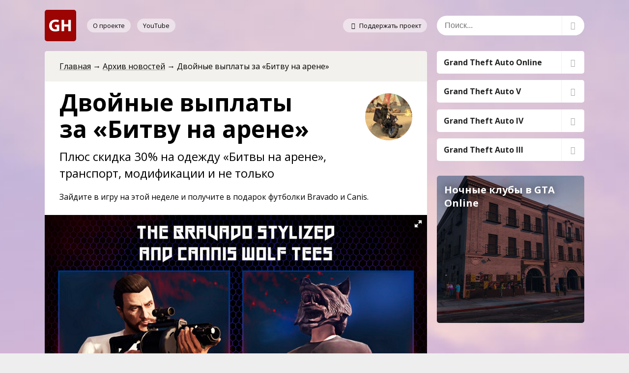

--- FILE ---
content_type: text/html; charset=UTF-8
request_url: https://gta-help.ru/news/double-rewards-on-all-arena-war-modes/
body_size: 7763
content:
<!DOCTYPE html>
<html lang="ru-RU">
<head>
	<meta charset="utf-8">
	<meta name="viewport" content="width=device-width, initial-scale=1">
	<link rel="profile" href="http://gmpg.org/xfn/11">
	<meta name='robots' content='max-image-preview:large' />
<title>Двойные выплаты за «Битву на арене» — GTA Help</title><meta name="og:title" content="Двойные выплаты за «Битву на арене» — GTA Help"/><meta name="og:site_name" content="GTA Help"/><meta name="keywords" content="GTA, Online"/><meta name="description" content="Зайдите в игру на этой неделе и получите в подарок футболки Bravado и Canis."/><meta name="og:description" content="Зайдите в игру на этой неделе и получите в подарок футболки Bravado и Canis."/><meta name="og:url" content="https://gta-help.ru/news/double-rewards-on-all-arena-war-modes/"/><meta name="og:image" content="https://gta-help.ru/wp-content/uploads/news-181218-1.jpg"/><meta name="og:type" content="website"/><style id='classic-theme-styles-inline-css' type='text/css'>
/*! This file is auto-generated */
.wp-block-button__link{color:#fff;background-color:#32373c;border-radius:9999px;box-shadow:none;text-decoration:none;padding:calc(.667em + 2px) calc(1.333em + 2px);font-size:1.125em}.wp-block-file__button{background:#32373c;color:#fff;text-decoration:none}
</style>
<style id='global-styles-inline-css' type='text/css'>
body{--wp--preset--color--black: #000000;--wp--preset--color--cyan-bluish-gray: #abb8c3;--wp--preset--color--white: #ffffff;--wp--preset--color--pale-pink: #f78da7;--wp--preset--color--vivid-red: #cf2e2e;--wp--preset--color--luminous-vivid-orange: #ff6900;--wp--preset--color--luminous-vivid-amber: #fcb900;--wp--preset--color--light-green-cyan: #7bdcb5;--wp--preset--color--vivid-green-cyan: #00d084;--wp--preset--color--pale-cyan-blue: #8ed1fc;--wp--preset--color--vivid-cyan-blue: #0693e3;--wp--preset--color--vivid-purple: #9b51e0;--wp--preset--gradient--vivid-cyan-blue-to-vivid-purple: linear-gradient(135deg,rgba(6,147,227,1) 0%,rgb(155,81,224) 100%);--wp--preset--gradient--light-green-cyan-to-vivid-green-cyan: linear-gradient(135deg,rgb(122,220,180) 0%,rgb(0,208,130) 100%);--wp--preset--gradient--luminous-vivid-amber-to-luminous-vivid-orange: linear-gradient(135deg,rgba(252,185,0,1) 0%,rgba(255,105,0,1) 100%);--wp--preset--gradient--luminous-vivid-orange-to-vivid-red: linear-gradient(135deg,rgba(255,105,0,1) 0%,rgb(207,46,46) 100%);--wp--preset--gradient--very-light-gray-to-cyan-bluish-gray: linear-gradient(135deg,rgb(238,238,238) 0%,rgb(169,184,195) 100%);--wp--preset--gradient--cool-to-warm-spectrum: linear-gradient(135deg,rgb(74,234,220) 0%,rgb(151,120,209) 20%,rgb(207,42,186) 40%,rgb(238,44,130) 60%,rgb(251,105,98) 80%,rgb(254,248,76) 100%);--wp--preset--gradient--blush-light-purple: linear-gradient(135deg,rgb(255,206,236) 0%,rgb(152,150,240) 100%);--wp--preset--gradient--blush-bordeaux: linear-gradient(135deg,rgb(254,205,165) 0%,rgb(254,45,45) 50%,rgb(107,0,62) 100%);--wp--preset--gradient--luminous-dusk: linear-gradient(135deg,rgb(255,203,112) 0%,rgb(199,81,192) 50%,rgb(65,88,208) 100%);--wp--preset--gradient--pale-ocean: linear-gradient(135deg,rgb(255,245,203) 0%,rgb(182,227,212) 50%,rgb(51,167,181) 100%);--wp--preset--gradient--electric-grass: linear-gradient(135deg,rgb(202,248,128) 0%,rgb(113,206,126) 100%);--wp--preset--gradient--midnight: linear-gradient(135deg,rgb(2,3,129) 0%,rgb(40,116,252) 100%);--wp--preset--font-size--small: 13px;--wp--preset--font-size--medium: 20px;--wp--preset--font-size--large: 36px;--wp--preset--font-size--x-large: 42px;--wp--preset--spacing--20: 0.44rem;--wp--preset--spacing--30: 0.67rem;--wp--preset--spacing--40: 1rem;--wp--preset--spacing--50: 1.5rem;--wp--preset--spacing--60: 2.25rem;--wp--preset--spacing--70: 3.38rem;--wp--preset--spacing--80: 5.06rem;--wp--preset--shadow--natural: 6px 6px 9px rgba(0, 0, 0, 0.2);--wp--preset--shadow--deep: 12px 12px 50px rgba(0, 0, 0, 0.4);--wp--preset--shadow--sharp: 6px 6px 0px rgba(0, 0, 0, 0.2);--wp--preset--shadow--outlined: 6px 6px 0px -3px rgba(255, 255, 255, 1), 6px 6px rgba(0, 0, 0, 1);--wp--preset--shadow--crisp: 6px 6px 0px rgba(0, 0, 0, 1);}:where(.is-layout-flex){gap: 0.5em;}:where(.is-layout-grid){gap: 0.5em;}body .is-layout-flow > .alignleft{float: left;margin-inline-start: 0;margin-inline-end: 2em;}body .is-layout-flow > .alignright{float: right;margin-inline-start: 2em;margin-inline-end: 0;}body .is-layout-flow > .aligncenter{margin-left: auto !important;margin-right: auto !important;}body .is-layout-constrained > .alignleft{float: left;margin-inline-start: 0;margin-inline-end: 2em;}body .is-layout-constrained > .alignright{float: right;margin-inline-start: 2em;margin-inline-end: 0;}body .is-layout-constrained > .aligncenter{margin-left: auto !important;margin-right: auto !important;}body .is-layout-constrained > :where(:not(.alignleft):not(.alignright):not(.alignfull)){max-width: var(--wp--style--global--content-size);margin-left: auto !important;margin-right: auto !important;}body .is-layout-constrained > .alignwide{max-width: var(--wp--style--global--wide-size);}body .is-layout-flex{display: flex;}body .is-layout-flex{flex-wrap: wrap;align-items: center;}body .is-layout-flex > *{margin: 0;}body .is-layout-grid{display: grid;}body .is-layout-grid > *{margin: 0;}:where(.wp-block-columns.is-layout-flex){gap: 2em;}:where(.wp-block-columns.is-layout-grid){gap: 2em;}:where(.wp-block-post-template.is-layout-flex){gap: 1.25em;}:where(.wp-block-post-template.is-layout-grid){gap: 1.25em;}.has-black-color{color: var(--wp--preset--color--black) !important;}.has-cyan-bluish-gray-color{color: var(--wp--preset--color--cyan-bluish-gray) !important;}.has-white-color{color: var(--wp--preset--color--white) !important;}.has-pale-pink-color{color: var(--wp--preset--color--pale-pink) !important;}.has-vivid-red-color{color: var(--wp--preset--color--vivid-red) !important;}.has-luminous-vivid-orange-color{color: var(--wp--preset--color--luminous-vivid-orange) !important;}.has-luminous-vivid-amber-color{color: var(--wp--preset--color--luminous-vivid-amber) !important;}.has-light-green-cyan-color{color: var(--wp--preset--color--light-green-cyan) !important;}.has-vivid-green-cyan-color{color: var(--wp--preset--color--vivid-green-cyan) !important;}.has-pale-cyan-blue-color{color: var(--wp--preset--color--pale-cyan-blue) !important;}.has-vivid-cyan-blue-color{color: var(--wp--preset--color--vivid-cyan-blue) !important;}.has-vivid-purple-color{color: var(--wp--preset--color--vivid-purple) !important;}.has-black-background-color{background-color: var(--wp--preset--color--black) !important;}.has-cyan-bluish-gray-background-color{background-color: var(--wp--preset--color--cyan-bluish-gray) !important;}.has-white-background-color{background-color: var(--wp--preset--color--white) !important;}.has-pale-pink-background-color{background-color: var(--wp--preset--color--pale-pink) !important;}.has-vivid-red-background-color{background-color: var(--wp--preset--color--vivid-red) !important;}.has-luminous-vivid-orange-background-color{background-color: var(--wp--preset--color--luminous-vivid-orange) !important;}.has-luminous-vivid-amber-background-color{background-color: var(--wp--preset--color--luminous-vivid-amber) !important;}.has-light-green-cyan-background-color{background-color: var(--wp--preset--color--light-green-cyan) !important;}.has-vivid-green-cyan-background-color{background-color: var(--wp--preset--color--vivid-green-cyan) !important;}.has-pale-cyan-blue-background-color{background-color: var(--wp--preset--color--pale-cyan-blue) !important;}.has-vivid-cyan-blue-background-color{background-color: var(--wp--preset--color--vivid-cyan-blue) !important;}.has-vivid-purple-background-color{background-color: var(--wp--preset--color--vivid-purple) !important;}.has-black-border-color{border-color: var(--wp--preset--color--black) !important;}.has-cyan-bluish-gray-border-color{border-color: var(--wp--preset--color--cyan-bluish-gray) !important;}.has-white-border-color{border-color: var(--wp--preset--color--white) !important;}.has-pale-pink-border-color{border-color: var(--wp--preset--color--pale-pink) !important;}.has-vivid-red-border-color{border-color: var(--wp--preset--color--vivid-red) !important;}.has-luminous-vivid-orange-border-color{border-color: var(--wp--preset--color--luminous-vivid-orange) !important;}.has-luminous-vivid-amber-border-color{border-color: var(--wp--preset--color--luminous-vivid-amber) !important;}.has-light-green-cyan-border-color{border-color: var(--wp--preset--color--light-green-cyan) !important;}.has-vivid-green-cyan-border-color{border-color: var(--wp--preset--color--vivid-green-cyan) !important;}.has-pale-cyan-blue-border-color{border-color: var(--wp--preset--color--pale-cyan-blue) !important;}.has-vivid-cyan-blue-border-color{border-color: var(--wp--preset--color--vivid-cyan-blue) !important;}.has-vivid-purple-border-color{border-color: var(--wp--preset--color--vivid-purple) !important;}.has-vivid-cyan-blue-to-vivid-purple-gradient-background{background: var(--wp--preset--gradient--vivid-cyan-blue-to-vivid-purple) !important;}.has-light-green-cyan-to-vivid-green-cyan-gradient-background{background: var(--wp--preset--gradient--light-green-cyan-to-vivid-green-cyan) !important;}.has-luminous-vivid-amber-to-luminous-vivid-orange-gradient-background{background: var(--wp--preset--gradient--luminous-vivid-amber-to-luminous-vivid-orange) !important;}.has-luminous-vivid-orange-to-vivid-red-gradient-background{background: var(--wp--preset--gradient--luminous-vivid-orange-to-vivid-red) !important;}.has-very-light-gray-to-cyan-bluish-gray-gradient-background{background: var(--wp--preset--gradient--very-light-gray-to-cyan-bluish-gray) !important;}.has-cool-to-warm-spectrum-gradient-background{background: var(--wp--preset--gradient--cool-to-warm-spectrum) !important;}.has-blush-light-purple-gradient-background{background: var(--wp--preset--gradient--blush-light-purple) !important;}.has-blush-bordeaux-gradient-background{background: var(--wp--preset--gradient--blush-bordeaux) !important;}.has-luminous-dusk-gradient-background{background: var(--wp--preset--gradient--luminous-dusk) !important;}.has-pale-ocean-gradient-background{background: var(--wp--preset--gradient--pale-ocean) !important;}.has-electric-grass-gradient-background{background: var(--wp--preset--gradient--electric-grass) !important;}.has-midnight-gradient-background{background: var(--wp--preset--gradient--midnight) !important;}.has-small-font-size{font-size: var(--wp--preset--font-size--small) !important;}.has-medium-font-size{font-size: var(--wp--preset--font-size--medium) !important;}.has-large-font-size{font-size: var(--wp--preset--font-size--large) !important;}.has-x-large-font-size{font-size: var(--wp--preset--font-size--x-large) !important;}
.wp-block-navigation a:where(:not(.wp-element-button)){color: inherit;}
:where(.wp-block-post-template.is-layout-flex){gap: 1.25em;}:where(.wp-block-post-template.is-layout-grid){gap: 1.25em;}
:where(.wp-block-columns.is-layout-flex){gap: 2em;}:where(.wp-block-columns.is-layout-grid){gap: 2em;}
.wp-block-pullquote{font-size: 1.5em;line-height: 1.6;}
</style>
<link rel='stylesheet' id='gg-style-css' href='https://gta-help.ru/wp-content/themes/gtaguide/style.css?ver=1.6' type='text/css' media='all' />
<link rel="https://api.w.org/" href="https://gta-help.ru/wp-json/" /><link rel="alternate" type="application/json" href="https://gta-help.ru/wp-json/wp/v2/posts/6639" /><link rel="canonical" href="https://gta-help.ru/news/double-rewards-on-all-arena-war-modes/" />
<link rel="icon" href="https://gta-help.ru/wp-content/uploads/cropped-gh-favicon-150x150.png" sizes="32x32" />
<link rel="icon" href="https://gta-help.ru/wp-content/uploads/cropped-gh-favicon.png" sizes="192x192" />
<link rel="apple-touch-icon" href="https://gta-help.ru/wp-content/uploads/cropped-gh-favicon.png" />
<meta name="msapplication-TileImage" content="https://gta-help.ru/wp-content/uploads/cropped-gh-favicon.png" />
		</head>

<body>
<div class="wrapper">
	<div class="content-wrapper">
		<header class="header">
			<span><a href="https://gta-help.ru/" rel="home"><img width="128" height="128" src="https://gta-help.ru/wp-content/uploads/logo.png" class="attachment-full size-full" alt="GTA Help" decoding="async" /></a></span>			<ul>
				<li>
											<a href="/about/">О проекте</a>
									</li>
				<li class="youtube">
					<a href="/redirect/?url=https://www.youtube.com/gtahelpru" target="_blank" rel="nofollow">YouTube</a>
				</li>
				<li>
											<a href="/support/">
							<span class="icon-heart" aria-hidden="true"></span>
							Поддержать проект						</a>
									</li>
			</ul>
			<div id="header-switcher">
				<span class="icon-menu" aria-hidden="true"></span>
			</div>
		</header>

<main>
	<nav class="bread-crumbs"><ul><li><a href="https://gta-help.ru/">Главная</a></li><li><a href="/news/">Архив новостей</a></li><li>Двойные выплаты за «Битву на арене»</li></ul></nav>		<header class="article-header thumbnail">
					<img
				class="page-thumb lazy"
				src="https://gta-help.ru/wp-content/themes/gtaguide/img/loader-150.gif"
				data-original="https://gta-help.ru/wp-content/uploads/news-181218-1-150x150.jpg"
				alt="Двойные выплаты за «Битву на арене»"
			/>
		
<h1>Двойные выплаты за «Битву на арене»</h1>	<p>Плюс скидка 30% на одежду «Битвы на арене», транспорт, модификации и не только</p>
</header>
<p>Зайдите в игру на этой неделе и получите в подарок футболки Bravado и Canis.</p>
<div class="fotorama"><a href="https://gta-help.ru/wp-content/uploads/news-060619.jpg" data-thumb="https://gta-help.ru/wp-content/uploads/news-060619-144x81.jpg"></a></div>
<section>
<h3>Бонусы</h3>
<ul class="dash-ul">
<li>«Битва на арене» — 2X GTA$ и RP;</li>
<li>«Ограбление в веспуччи» — 2X GTA$ и RP;</li>
<li>налёты на магазины — 2,5X GTA$.</li>
</ul>
</section>
<section>
<h3>Скидки</h3>
<ul class="dash-ul">
<li>одежда «Битвы на арене» — скидка 30%;</li>
<li>мастерская арены — скидка 30%;</li>
<li>механик арены — скидка 30%;</li>
<li>Arena Scarab (все стили) — скидка 30%;</li>
<li>Arena Bruiser (все стили) — скидка 30%;</li>
<li>Arena Imperator (все стили) — скидка 30%;</li>
<li>Arena Brutus (все стили) — скидка 30%;</li>
<li>Arena Cerberus (все стили) — скидка 30%;</li>
<li>Arena Dominator (все стили) — скидка 30%;</li>
<li>Arena Impaler (все стили) — скидка 30%;</li>
<li>Arena Issi (все стили) — скидка 30%;</li>
<li>Arena Sasquatch (все стили) — скидка 30%;</li>
<li>Arena Slamvan (все стили) — скидка 30%;</li>
<li>Arena ZR380 (все стили) — скидка 30%;</li>
<li>Arena Deathbike (все стили) — скидка 30%;</li>
<li>оружие для транспорта для арены — скидка 30%;</li>
<li>броня для транспорта для арены — скидка 30%;</li>
<li>вертикальный прыжок для транспорта для арены — скидка 30%;</li>
<li>рывки (арена) — скидка 30%;</li>
<li>модификации корпуса (арена) — лезвия, шипы и каркасы безопасности — скидка 30%;</li>
<li>Vapid Clique — скидка 25%;</li>
<li>RC Bandito — скидка 30%;</li>
<li>Imponte Deluxo — скидка 30%;</li>
<li>Weeny Issi Classic — скидка 40%;</li>
<li>Benefactor Schlagen GT — скидка 30%;</li>
<li>Principe Deveste Eight — скидка 30%.</li>
</ul>
</section>
<p><span class="reference" title="Source"><span class="icon-link-ext" aria-hidden="true"></span> <a rel="noopener nofollow noreferrer" target="_blank" href="/redirect/?url=https://www.rockstargames.com/ru/newswire/article/60988/Double-Rewards-on-All-Arena-War-Modes">www.rockstargames.com/ru/newswire/article/60988/Double-Rewards-on-All-Arena-War-Modes</a></span></p>

<footer class="postinfo">
			<div class="author-and-date">
			<span class="author vcard">
				<img alt='' src='https://secure.gravatar.com/avatar/39b0f1488ab0a2e244a5af10c01c5ee4?s=50&#038;d=mm&#038;r=g' srcset='https://secure.gravatar.com/avatar/39b0f1488ab0a2e244a5af10c01c5ee4?s=100&#038;d=mm&#038;r=g 2x' class='avatar avatar-50 photo' height='50' width='50' decoding='async'/>				<span class="fn">GTA Help</span>
			</span>
			<span class="posted-on">
				<time class="entry-date published" datetime="2019-06-06T21:46:52+04:00">
					6 июня 2019				</time>
			</span>
		</div>
		<div class="cat-links"><span>Рубрики: </span><a href="https://gta-help.ru/news/category/gta-online/" rel="category tag">GTA Online</a></div></footer>
</main>

            <nav class="prevnext">
                                    <a href="https://gta-help.ru/news/double-rewards-on-all-contact-missions-plus-gta250k-nightclub-bonus/"
                       rel="prev"
                       title="Предыдущая новость"
                                           >
                        <span>←</span>
                                                    <img class="lazy"
                                 src="https://gta-help.ru/wp-content/themes/gtaguide/img/loader-150.gif"
                                 data-original="https://gta-help.ru/wp-content/uploads/how-to-make-money-with-a-nightclub-thumbnail-150x150.jpg"
                                 alt="Двойные выплаты за все задания знакомых, плюс бонус 250 000 GTA$"
                            />
                                                <span>
                	    	<strong>Двойные выплаты за все задания знакомых, плюс бонус 250 000 GTA$</strong>
                    		<span>Двойные выплаты в ряде режимов, подарки из обновления «Ночная жизнь», скидки и многое другое</span>
                		</span>
                    </a>
                                                    <a href="https://gta-help.ru/news/double-rewards-on-all-premium-deluxe-repo-work-and-missile-base-modes/"
                       rel="next"
                       title="Следующая новость"
                                           >
                        <span>→</span>
                                                    <img class="lazy"
                                 src="https://gta-help.ru/wp-content/themes/gtaguide/img/loader-150.gif"
                                 data-original="https://gta-help.ru/wp-content/uploads/repo-simeonomics-thumbnail-150x150.jpg"
                                 alt="Двойные выплаты за задания по конфискации и задания на ракетной базе"
                            />
                                                <span>
							<strong>Двойные выплаты за задания по конфискации и задания на ракетной базе</strong>
							<span>Плюс удвоенная зарплата у громил и партнёров</span>
						</span>
                    </a>
                            </nav>
        

</div><!-- .content-wrapper -->

<div id="aside-fade" title="Закрыть"></div>
<aside>
	
<form class="search" role="search" method="get" action="https://gta-help.ru/search/">
	<div>
		<input name="q" placeholder="Поиск..."
					/>
		<button><span class="icon-search" aria-hidden="true"></span></button>
	</div>
</form><nav class="menu-main-menu-container"><ul id="menu-main-menu" class="menu"><li id="menu-item-3408" class=" menu-item menu-item-type-post_type menu-item-object-page menu-item-has-children"><a href="https://gta-help.ru/gta-online/">Grand Theft Auto Online<span><span class="icon-down-open" aria-hidden="true"></span></span></a>
<ul class="sub-menu">
<li id="menu-item-7505" class=" menu-item menu-item-type-post_type menu-item-object-page menu-item-has-children"><a href="https://gta-help.ru/gta-online/information/">Информация</a>
	<ul class="sub-menu">
<li id="menu-item-7553" class=" menu-item menu-item-type-post_type menu-item-object-page"><a href="https://gta-help.ru/gta-online/information/beginners-guide/">Руководство для начинающих</a></li>
<li id="menu-item-7504" class=" menu-item menu-item-type-post_type menu-item-object-page"><a href="https://gta-help.ru/gta-online/information/tips-and-tricks/">Советы и хитрости</a></li>
	</ul>
</li>
<li id="menu-item-4359" class=" menu-item menu-item-type-post_type menu-item-object-page menu-item-has-children"><a href="https://gta-help.ru/gta-online/jobs/">Дела</a>
	<ul class="sub-menu">
<li id="menu-item-4413" class=" menu-item menu-item-type-post_type menu-item-object-page"><a href="https://gta-help.ru/gta-online/jobs/contact-missions/">Задания знакомых</a></li>
	</ul>
</li>
<li id="menu-item-9951" class=" menu-item menu-item-type-post_type menu-item-object-page"><a href="https://gta-help.ru/gta-online/the-chop-shop/">The Chop Shop</a></li>
<li id="menu-item-8940" class=" menu-item menu-item-type-post_type menu-item-object-page menu-item-has-children"><a href="https://gta-help.ru/gta-online/los-santos-tuners/">Тюнинг в Лос-Сантосе</a>
	<ul class="sub-menu">
<li id="menu-item-8939" class=" menu-item menu-item-type-post_type menu-item-object-page"><a href="https://gta-help.ru/gta-online/los-santos-tuners/5-media-sticks/">5 накопителей данных</a></li>
	</ul>
</li>
<li id="menu-item-8373" class=" menu-item menu-item-type-post_type menu-item-object-page menu-item-has-children"><a href="https://gta-help.ru/gta-online/the-cayo-perico-heist/">Ограбление Кайо-Перико</a>
	<ul class="sub-menu">
<li id="menu-item-8372" class=" menu-item menu-item-type-post_type menu-item-object-page"><a href="https://gta-help.ru/gta-online/the-cayo-perico-heist/10-radio-antennas/">10 радиоантенн</a></li>
	</ul>
</li>
<li id="menu-item-6883" class=" menu-item menu-item-type-post_type menu-item-object-page menu-item-has-children"><a href="https://gta-help.ru/gta-online/the-diamond-casino-heist/">Ограбление казино Diamond</a>
	<ul class="sub-menu">
<li id="menu-item-6882" class=" menu-item menu-item-type-post_type menu-item-object-page"><a href="https://gta-help.ru/gta-online/the-diamond-casino-heist/navy-revolver/">Лос-сантосский маньяк</a></li>
<li id="menu-item-7722" class=" menu-item menu-item-type-post_type menu-item-object-page"><a href="https://gta-help.ru/gta-online/the-diamond-casino-heist/50-signal-jammers/">50 постановщиков помех</a></li>
	</ul>
</li>
<li id="menu-item-6728" class=" menu-item menu-item-type-post_type menu-item-object-page menu-item-has-children"><a href="https://gta-help.ru/gta-online/the-diamond-casino-resort/">Казино-отель Diamond</a>
	<ul class="sub-menu">
<li id="menu-item-7281" class=" menu-item menu-item-type-post_type menu-item-object-page"><a href="https://gta-help.ru/gta-online/the-diamond-casino-resort/story-missions/">Сюжетные миссии</a></li>
<li id="menu-item-6973" class=" menu-item menu-item-type-post_type menu-item-object-page"><a href="https://gta-help.ru/gta-online/the-diamond-casino-resort/54-playing-cards/">54 игральные карты</a></li>
<li id="menu-item-8308" class=" menu-item menu-item-type-post_type menu-item-object-page"><a href="https://gta-help.ru/gta-online/the-diamond-casino-resort/100-action-figures/">100 коллекционных фигурок</a></li>
	</ul>
</li>
<li id="menu-item-4824" class=" menu-item menu-item-type-post_type menu-item-object-page menu-item-has-children"><a href="https://gta-help.ru/gta-online/after-hours/">Ночная жизнь</a>
	<ul class="sub-menu">
<li id="menu-item-5151" class=" menu-item menu-item-type-post_type menu-item-object-page"><a href="https://gta-help.ru/gta-online/after-hours/nightclubs/">Ночные клубы</a></li>
<li id="menu-item-4900" class=" menu-item menu-item-type-post_type menu-item-object-page"><a href="https://gta-help.ru/gta-online/after-hours/client-jobs/">Задания клиентов</a></li>
	</ul>
</li>
<li id="menu-item-3409" class=" menu-item menu-item-type-post_type menu-item-object-page menu-item-has-children"><a href="https://gta-help.ru/gta-online/misc/">Прочее</a>
	<ul class="sub-menu">
<li id="menu-item-4569" class=" menu-item menu-item-type-post_type menu-item-object-page"><a href="https://gta-help.ru/gta-online/misc/daily-objectives/">Ежедневные испытания</a></li>
<li id="menu-item-3410" class=" menu-item menu-item-type-post_type menu-item-object-page"><a href="https://gta-help.ru/gta-online/misc/treasure-hunt-double-action-revolver/">Самовзводный револьвер</a></li>
<li id="menu-item-4716" class=" menu-item menu-item-type-post_type menu-item-object-page"><a href="https://gta-help.ru/gta-online/misc/bounty-hunting-stone-hatchet/">Каменный топор</a></li>
	</ul>
</li>
</ul>
</li>
<li id="menu-item-98" class=" menu-item menu-item-type-post_type menu-item-object-page menu-item-has-children"><a href="https://gta-help.ru/gta5/">Grand Theft Auto V<span><span class="icon-down-open" aria-hidden="true"></span></span></a>
<ul class="sub-menu">
<li id="menu-item-2073" class=" menu-item menu-item-type-post_type menu-item-object-page menu-item-has-children"><a href="https://gta-help.ru/gta5/information/">Информация</a>
	<ul class="sub-menu">
<li id="menu-item-2072" class=" menu-item menu-item-type-post_type menu-item-object-page"><a href="https://gta-help.ru/gta5/information/100-completion-guide/">Прохождение на 100%</a></li>
<li id="menu-item-4811" class=" menu-item menu-item-type-post_type menu-item-object-page"><a href="https://gta-help.ru/gta5/information/weapons/">Оружие в GTA V и Online</a></li>
<li id="menu-item-2118" class=" menu-item menu-item-type-post_type menu-item-object-page"><a href="https://gta-help.ru/gta5/information/easter-eggs/">Пасхалки</a></li>
<li id="menu-item-4649" class=" menu-item menu-item-type-post_type menu-item-object-page"><a href="https://gta-help.ru/gta5/information/tips-and-tricks/">Советы и хитрости</a></li>
<li id="menu-item-8598" class=" menu-item menu-item-type-post_type menu-item-object-page"><a href="https://gta-help.ru/gta5/information/cheat-codes/">Чит-коды</a></li>
	</ul>
</li>
<li id="menu-item-704" class=" menu-item menu-item-type-post_type menu-item-object-page menu-item-has-children"><a href="https://gta-help.ru/gta5/walkthrough/">Прохождение</a>
	<ul class="sub-menu">
<li id="menu-item-598" class=" menu-item menu-item-type-post_type menu-item-object-page"><a href="https://gta-help.ru/gta5/walkthrough/story-missions/">Сюжетные миссии</a></li>
<li id="menu-item-639" class=" menu-item menu-item-type-post_type menu-item-object-page"><a href="https://gta-help.ru/gta5/walkthrough/lesters-assassinations/">Убийства Лестера</a></li>
<li id="menu-item-1661" class=" menu-item menu-item-type-post_type menu-item-object-page"><a href="https://gta-help.ru/gta5/walkthrough/strangers-and-freaks/">Чудаки и незнакомцы</a></li>
<li id="menu-item-3214" class=" menu-item menu-item-type-post_type menu-item-object-page"><a href="https://gta-help.ru/gta5/walkthrough/random-events/">Случайные события</a></li>
	</ul>
</li>
<li id="menu-item-1461" class=" menu-item menu-item-type-post_type menu-item-object-page menu-item-has-children"><a href="https://gta-help.ru/gta5/misc/">Прочее</a>
	<ul class="sub-menu">
<li id="menu-item-1482" class=" menu-item menu-item-type-post_type menu-item-object-page"><a href="https://gta-help.ru/gta5/misc/car-wash/">Автомойки</a></li>
<li id="menu-item-1589" class=" menu-item menu-item-type-post_type menu-item-object-page"><a href="https://gta-help.ru/gta5/misc/cinemas/">Кинотеатры</a></li>
<li id="menu-item-2513" class=" menu-item menu-item-type-post_type menu-item-object-page"><a href="https://gta-help.ru/gta5/misc/taxi-driver-missions/">Миссии таксиста</a></li>
<li id="menu-item-3082" class=" menu-item menu-item-type-post_type menu-item-object-page"><a href="https://gta-help.ru/gta5/misc/barber-shops/">Парикмахерские</a></li>
<li id="menu-item-1460" class=" menu-item menu-item-type-post_type menu-item-object-page"><a href="https://gta-help.ru/gta5/misc/walk-and-play-fetch-with-chop/">Прогуляться и поиграть с Чопом</a></li>
<li id="menu-item-2050" class=" menu-item menu-item-type-post_type menu-item-object-page"><a href="https://gta-help.ru/gta5/misc/prostitutes/">Проститутки</a></li>
<li id="menu-item-8982" class=" menu-item menu-item-type-post_type menu-item-object-page"><a href="https://gta-help.ru/gta5/misc/parachute-jumps/">Прыжки с парашютом</a></li>
<li id="menu-item-1550" class=" menu-item menu-item-type-post_type menu-item-object-page"><a href="https://gta-help.ru/gta5/misc/tennis/">Теннис</a></li>
<li id="menu-item-1836" class=" menu-item menu-item-type-post_type menu-item-object-page"><a href="https://gta-help.ru/gta5/misc/wildlife-photography-challenge/">Фотоохота</a></li>
	</ul>
</li>
</ul>
</li>
<li id="menu-item-9867" class=" menu-item menu-item-type-post_type menu-item-object-page menu-item-has-children"><a href="https://gta-help.ru/gta4/">Grand Theft Auto IV<span><span class="icon-down-open" aria-hidden="true"></span></span></a>
<ul class="sub-menu">
<li id="menu-item-9869" class=" menu-item menu-item-type-post_type menu-item-object-page menu-item-has-children"><a href="https://gta-help.ru/gta4/information/">Информация</a>
	<ul class="sub-menu">
<li id="menu-item-9933" class=" menu-item menu-item-type-post_type menu-item-object-page"><a href="https://gta-help.ru/gta4/information/tips-and-tricks/">Советы и хитрости</a></li>
<li id="menu-item-9868" class=" menu-item menu-item-type-post_type menu-item-object-page"><a href="https://gta-help.ru/gta4/information/cheat-codes/">Чит-коды</a></li>
	</ul>
</li>
</ul>
</li>
<li id="menu-item-89" class=" menu-item menu-item-type-post_type menu-item-object-page menu-item-has-children"><a href="https://gta-help.ru/gta3/">Grand Theft Auto III<span><span class="icon-down-open" aria-hidden="true"></span></span></a>
<ul class="sub-menu">
<li id="menu-item-2727" class=" menu-item menu-item-type-post_type menu-item-object-page menu-item-has-children"><a href="https://gta-help.ru/gta3/information/">Информация</a>
	<ul class="sub-menu">
<li id="menu-item-2726" class=" menu-item menu-item-type-post_type menu-item-object-page"><a href="https://gta-help.ru/gta3/information/100-completion-guide/">Прохождение на 100%</a></li>
<li id="menu-item-2750" class=" menu-item menu-item-type-post_type menu-item-object-page"><a href="https://gta-help.ru/gta3/information/tips-and-tricks/">Советы и хитрости</a></li>
<li id="menu-item-3335" class=" menu-item menu-item-type-post_type menu-item-object-page"><a href="https://gta-help.ru/gta3/information/cheat-codes/">Чит-коды</a></li>
	</ul>
</li>
<li id="menu-item-601" class=" menu-item menu-item-type-post_type menu-item-object-page menu-item-has-children"><a href="https://gta-help.ru/gta3/walkthrough/">Прохождение</a>
	<ul class="sub-menu">
<li id="menu-item-597" class=" menu-item menu-item-type-post_type menu-item-object-page"><a href="https://gta-help.ru/gta3/walkthrough/story-missions/">Сюжетные миссии</a></li>
<li id="menu-item-1660" class=" menu-item menu-item-type-post_type menu-item-object-page"><a href="https://gta-help.ru/gta3/walkthrough/payphone-missions/">Телефонные миссии</a></li>
	</ul>
</li>
</ul>
</li>
</ul></nav>				<article style="background-image: url('https://gta-help.ru/wp-content/uploads/nightclubs-thumbnail.jpg')">
					<a href="https://gta-help.ru/gta-online/after-hours/nightclubs/"><h2>Ночные клубы в GTA Online</h2><ul><li><span><span class="icon-calendar" aria-hidden="true"></span>6 октября</span></li><li><span><span class="icon-comment"></span>0</span></li></ul></a>				</article>
			</aside><div class="clear"></div>
<footer>
	<nav>
		<section>
			<h3>HD-universe</h3>
			<ul id="menu-footer-hd-universe" class=""><li><a href="/gta6/">Grand Theft Auto VI</a></li>
<li><a href="/gta5/">Grand Theft Auto V</a>
<ul class="sub-menu">
<li><a href="/gta-online/">Online</a></li>
</ul>
</li>
<li><a href="/gta4-tbogt/">GTA IV: The Ballad of Gay Tony</a></li>
<li><a href="/gta4-tlad/">GTA IV: The Lost and Damned</a></li>
<li><a href="/gta4/">Grand Theft Auto IV</a></li>
</ul>		</section>
		<section>
			<h3>3D-universe</h3>
			<ul id="menu-footer-3d-universe" class=""><li><a href="/gta-vcs/">GTA Vice City Stories</a></li>
<li><a href="/gta-lcs/">GTA Liberty City Stories</a></li>
<li><a href="/gta-san-andreas/">GTA San Andreas</a></li>
<li><a href="/gta-vice-city/">GTA Vice City</a></li>
<li><a href="/gta3/">Grand Theft Auto III</a></li>
</ul>		</section>
		<section>
			<h3>2D-universe</h3>
			<ul id="menu-footer-2d-universe" class=""><li><a href="/gta-chinatown-wars/">GTA Chinatown Wars</a></li>
<li><a href="/gta-advance/">GTA Advance</a></li>
<li><a href="/gta2/">Grand Theft Auto 2</a></li>
<li><a href="/gta-london-1969/">GTA London 1969</a>
<ul class="sub-menu">
<li><a href="/gta-london-1961/">1961</a></li>
</ul>
</li>
<li><a href="/grand-theft-auto/">Grand Theft Auto</a></li>
</ul>		</section>
	</nav>
	<div>
		<div class="mail">
			По всем вопросам, кроме прохождения игр:			<a href="/cdn-cgi/l/email-protection#aec3cfc7c2eec9dacf83c6cbc2de80dcdb"><span class="__cf_email__" data-cfemail="5439353d3814332035793c3138247a2621">[email&#160;protected]</span></a>
		</div>
		<ul>
			<li>
									<a href="/about/">О проекте</a>
							</li>
			<li><a href="/redirect/?url=https://www.youtube.com/gtahelpru" target="_blank" rel="nofollow">YouTube</a></li>
		</ul>
		<div class="copy">
			© 2016–2024							<a href="https://gta-help.ru/" rel="home">GTA Help</a>
						18+
		</div>
	</div>
	<!--[if lt IE 9]>
<script type="text/javascript" src="https://gta-help.ru/wp-content/themes/gtaguide/js/html5shiv-printshiv.min.js?ver=3,7.3" id="html5print-js"></script>
<![endif]-->
<script data-cfasync="false" src="/cdn-cgi/scripts/5c5dd728/cloudflare-static/email-decode.min.js"></script><script type="text/javascript" src="https://gta-help.ru/wp-content/themes/gtaguide/js/jquery.min.js?ver=3.6.0" id="jquery-js"></script>
<script type="text/javascript" src="https://gta-help.ru/wp-content/themes/gtaguide/js/jquery.lazyload.js?ver=1.9.7" id="jquery.lazyload-js"></script>
<script type="text/javascript" src="https://gta-help.ru/wp-content/themes/gtaguide/js/fotorama.js?ver=4.6.4" id="fotorama-js"></script>
<script type="text/javascript" src="https://gta-help.ru/wp-content/themes/gtaguide/js/js.min.js?ver=1.6" id="js-js"></script>
</footer>
</div>
<script defer src="https://static.cloudflareinsights.com/beacon.min.js/vcd15cbe7772f49c399c6a5babf22c1241717689176015" integrity="sha512-ZpsOmlRQV6y907TI0dKBHq9Md29nnaEIPlkf84rnaERnq6zvWvPUqr2ft8M1aS28oN72PdrCzSjY4U6VaAw1EQ==" data-cf-beacon='{"version":"2024.11.0","token":"1f80e19434d14d429d24f8fdb4c174c9","r":1,"server_timing":{"name":{"cfCacheStatus":true,"cfEdge":true,"cfExtPri":true,"cfL4":true,"cfOrigin":true,"cfSpeedBrain":true},"location_startswith":null}}' crossorigin="anonymous"></script>
</body>
</html>

<!-- Dynamic page generated in 0.281 seconds. -->
<!-- Cached page generated by WP-Super-Cache on 2024-03-14 06:57:54 -->

<!-- Compression = gzip -->